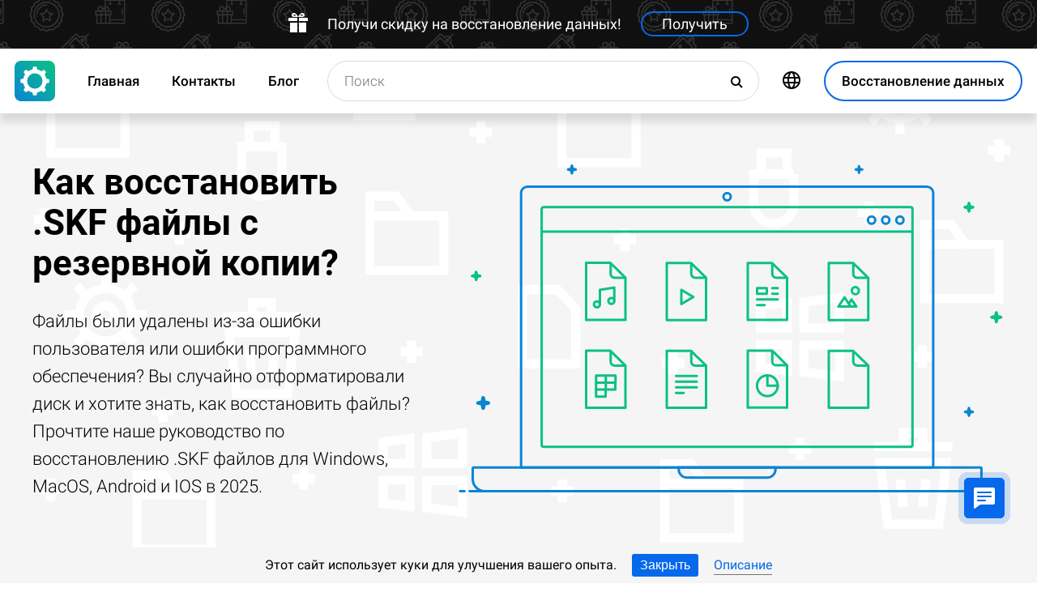

--- FILE ---
content_type: text/html; charset=UTF-8
request_url: https://datarecovery.in.ua/ru/skf-file-recovery
body_size: 19292
content:
<!DOCTYPE html>

<html lang="ru">

<head>
	<meta http-equiv="X-UA-Compatible" content="IE=edge">
	<meta charset="UTF-8" />
	<meta name="viewport" content="width=device-width, initial-scale=1">
	<title>Как восстановить .SKF (Файл модели AutoSketch) файлы с резервной копии?</title>
	<meta name="description" content="Ошибки при работе с сетью могут привести к потере .SKF (Файл модели AutoSketch) ⭐ файлов. Узнайте, как вернуть данные и предотвратить подобные ситуации."><meta name="keywords" content="Файлы, восстановление, Windows, MacOS, Android, IOS"><meta name="robots" content="max-image-preview:large"><link rel="canonical" href="https://datarecovery.in.ua/ru/skf-file-recovery"><link rel="amphtml" href="https://datarecovery.in.ua/ru/skf-file-recovery?amp"><meta property="og:locale" content="ru_RU"><meta property="og:type" content="website"><meta property="og:title" content="Как восстановить .SKF файлы с резервной копии?"><meta name="twitter:title" content="Как восстановить .SKF файлы с резервной копии?"><meta property="og:description" content="Ошибки при работе с сетью могут привести к потере .SKF (Файл модели AutoSketch) ⭐ файлов. Узнайте, как вернуть данные и предотвратить подобные ситуации."><meta name="twitter:description" content="Ошибки при работе с сетью могут привести к потере .SKF (Файл модели AutoSketch) ⭐ файлов. Узнайте, как вернуть данные и предотвратить подобные ситуации."><meta property="og:url" content="https://datarecovery.in.ua/ru/skf-file-recovery"><meta property="twitter:url" content="https://datarecovery.in.ua/ru/skf-file-recovery"><meta property="og:image" content="https://datarecovery.in.ua/wp-content/themes/builder/images/ru/page-filetype/hetman-partition-recovery.png"><meta name="twitter:image" content="https://datarecovery.in.ua/wp-content/themes/builder/images/ru/page-filetype/hetman-partition-recovery.png"><meta property="og:site_name" content="Hetman Software"><meta name="twitter:card" content="summary_large_image"><meta property="twitter:domain" content="https://datarecovery.in.ua">
		<script type="application/ld+json">
			[
		{
			"@context": "https://schema.org",
			"@type": "FAQPage",
			"mainEntity": [
		{
			"@type": "Question",
			"name": "📀 Программа восстановит данные после переустановки Windows или сброса компьютера к исходному состоянию?",
			"acceptedAnswer": {
				"@type": "Answer",
				"text": "Утилита разработана для восстановления данных с удаленных разделов и заново разбитых на разделы дисков. Выполните следующие шаги: Прервите установку Windows или операцию сброса к исходному состоянию. Подключите диск к другому компьютеру, если вы не можете загрузить операционную систему. Используйте 'Полный анализ' по всему физическому устройству, чтобы вернуть данные с ранее удаленных разделов. "
			}
		},
		{
			"@type": "Question",
			"name": "🖥️ Можно ли получить доступ к файлам на виртуальном жестком диске VMware, Hyper-V, VirtualBox?",
			"acceptedAnswer": {
				"@type": "Answer",
				"text": "Для подключения дисков *.vmdk, *.vhdx, *.vdi используйте меню Сервис - Монтировать диск. После подключения вы можете выбрать этот диск в программе для анализа и восстановления данных."
			}
		},
		{
			"@type": "Question",
			"name": "💽 В папке Мой компьютер не отображается жесткий диск или внешний USB-диск. Как скопировать файлы?",
			"acceptedAnswer": {
				"@type": "Answer",
				"text": "Программа может проанализировать сбойное устройство, которое не доступно в Проводнике Windows. Список физических устройств находится под списком логических разделов. Выберите ваш диск и дождитесь окончания анализа."
			}
		},
		{
			"@type": "Question",
			"name": "⌛ Если я заплачу за программу сейчас, сколько времени пройдет прежде чем я получу свои регистрационные данные?",
			"acceptedAnswer": {
				"@type": "Answer",
				"text": "Это зависит от способа оплаты, который вы используете. Если вы оплачиваете онлайн с помощью своей кредитной карты или PayPal, вы получите регистрационный ключ сразу после оплаты."
			}
		},
		{
			"@type": "Question",
			"name": "💯 Каковы факторы успешного восстановления данных?",
			"acceptedAnswer": {
				"@type": "Answer",
				"text": "Для успешного восстановления необходимо отказаться от использования устройства до полного возврата нужных файлов. Если это внешний диск, карта памяти или флешка, то подсоедините её к ПК и проведите анализ с помощью программы. Если данные удалены в результате форматирования системного диска, сброса системы или переустановки Windows, то прекратите дальнейшую установку системы и программ. Подключите диск к другому компьютеру и проведите восстановление. Восстановленные файлы должны быть сохранены на другой диск."
			}
		},
		{
			"@type": "Question",
			"name": "⏱️ Сколько времени займет восстановление данных?",
			"acceptedAnswer": {
				"@type": "Answer",
				"text": "Восстановление данных может занимать продолжительное время в случае работы с диском размером более 1 терабайта. Сбойные диски также могут долго сканироваться. Однако в большинстве случаев восстановление занимает менее 30 минут."
			}
		}]
		},
	{
		"@context": "https://schema.org",
		"@type": "SoftwareApplication",
		"name": "Hetman Partition Recovery™",
		"softwareVersion": "5.1",		
		"description": "Инструмент восстанавливает файлы с любых устройств, независимо от причины потери данных.",	
		"operatingSystem": "Windows 7, Windows 8, Windows 8.1, Windows 10, Windows 11, Windows Server 2008, Windows Server 2012, Windows Server 2016, Windows Server 2019",
		"applicationCategory": "UtilitiesApplication",
		"downloadUrl": "https://hetmanrecovery.com/download/hetman_partition_recovery.exe",
		"fileSize": "65 MB",
		
		"author": {
			"@type": "Organization",
			"name": "Hetman Software"
		},
		
		"aggregateRating": {
			"@type": "AggregateRating",
			"ratingValue": "5",
			"reviewCount": "1"
		},
		
		"offers": {
			"@type": "Offer",
			"priceCurrency": "USD",
			"price": "0",
			"url": "https://hetmanrecovery.com/ru/hetman_partition_recovery_key.htm?license_type=home_edition"
		}				
	},
		{
			"@context": "https://schema.org",
			"@type": "Article",
			"headline": "Как восстановить .SKF файлы с резервной копии?",
			"description": "Ошибки при работе с сетью могут привести к потере .SKF (Файл модели AutoSketch) ⭐ файлов. Узнайте, как вернуть данные и предотвратить подобные ситуации.",
			"datePublished": "2019-09-26T00:00:49+03:00",
			"dateModified": "2024-11-04T20:45:59+02:00",
			"speakable":
			  {
			  "@type": "SpeakableSpecification",
			  "cssSelector": [
				"._lead_additional"
			  ]
			},
			"mainEntityOfPage": {
				"@type": "WebPage",
				"@id": "https://datarecovery.in.ua/ru/skf-file-recovery"
			},
			
		"author": {
			"@type": "Person",
			"@id": "https://datarecovery.in.ua/ru/author/maxim-cherniga",
			"name": "Maxim Cherniga",
			"description": "С 1996 года начал интересоваться IT сферой, постепенно изучая и переводя свои интересы в профессиональное русло. В начале 2000-х был студентом компьютерной академии, где изучал администрирование, программирование и дизайн. В 2011 году получил высшее образование, защитив диплом по специальности «Художник компьютерной графики». Имею большой опыт в вопросах сборки, настройки ПК и взаимодействия с огромным количеством профессионального программного обеспечения. С 2012 года являюсь сотрудником компании «Hetman Software», где применяю свои навыки в области проектирование интерфейсов, веб-разработки и администрирования сайтов, создавая и наполняя тематическим контентом наши веб-ресурсы. В блоге вы найдете мои статьи с ответами на самые разные технические вопросы, которые могут помочь вам самостоятельно решить их не прибегая к услугам компьютерных сервисов. ", 
			"url": "https://datarecovery.in.ua/ru/author/maxim-cherniga",
			"image": {
				"@type": "ImageObject",
				"url": "https://hetmanrecovery.com/pic/blog/maxim.cherniga.png",
				"height": "376",
				"width": "376"
			}
		},
			
		"editor": {
			"@type": "Person",
			"@id": "https://datarecovery.in.ua/ru/author/michael-miroshnichenko",
			"name": "Michael Miroshnichenko",
			"description": "Мирошниченко Михаил – одни из ведущих программистов в Hetman Software. Опираясь на пятнадцатилетний опыт разработки программного обеспечения он делится своими знаниями с читателями нашего блога. По мимо программирования Михаил является экспертом в области восстановления данных, файловых систем, устройств хранения данных, RAID массивов. В 2005 Михаил получил диплом по специальности Прикладная математика в Восточноукраинском национальном университете имени Владимира Даля. Профильное IT образование позволяет ему глубоко разбираться в строении файловых и операционных систем. Продолжая изучать новые технологии, он с удовольствием делится новыми открытиями! Он начинал свою карьеру системным администратором на крупном государственном предприятии – поэтому знаком с проблемами, которые возникают у рядовых компьютерных пользователей. Далее он работал разработчиком баз данных и бухгалтерских программ. Пока в 2008 году не стал одним из основателем компании Hetman Software.", 
			"url": "https://datarecovery.in.ua/ru/author/michael-miroshnichenko",
			"image": {
				"@type": "ImageObject",
				"url": "https://hetmanrecovery.com/pic/blog/Miroshnichenko.Michael.png",
				"height": "376",
				"width": "376"
			},
			"sameAs": ["https://www.facebook.com/Miroshnychenko.Mykhailo"]
		},
		
		"publisher": {
			"@type": "Organization",
			"@id": "https://hetmanrecovery.com/ru/about.htm",
			"name": "Hetman Software",
			"logo": {
				"@type": "ImageObject",
				"url": "https://datarecovery.in.ua/pic/blog/cropped-logo-blue-white-600x600-180x180.png"
			}
		},
		"image": ["https://datarecovery.in.ua/wp-content/themes/builder/images/ru/page-filetype/hetman-partition-recovery.png"]
		},
		{
			"@context": "https://schema.org",
			"@type": "CreativeWorkSeries",
			"name": "Как восстановить .SKF файлы с резервной копии?",
			"aggregateRating": {
				"@type": "AggregateRating",
				"ratingValue": "5",
				"reviewCount": "6"
			}
		}]
		</script><link rel="preconnect" href="https://fonts.gstatic.com"><link rel="preload" href="https://fonts.gstatic.com/s/roboto/v20/KFOlCnqEu92Fr1MmSU5fCRc4AMP6lbBP.woff2" as="font" crossorigin="anonymous"><link rel="preload" href="https://fonts.gstatic.com/s/roboto/v20/KFOlCnqEu92Fr1MmSU5fABc4AMP6lbBP.woff2" as="font" crossorigin="anonymous"><link rel="preload" href="https://fonts.gstatic.com/s/roboto/v20/KFOlCnqEu92Fr1MmSU5fChc4AMP6lbBP.woff2" as="font" crossorigin="anonymous"><link rel="preload" href="https://fonts.gstatic.com/s/roboto/v20/KFOlCnqEu92Fr1MmSU5fBBc4AMP6lQ.woff2" as="font" crossorigin="anonymous"><link rel="preload" href="https://fonts.gstatic.com/s/roboto/v20/KFOmCnqEu92Fr1Mu72xKKTU1Kvnz.woff2" as="font" crossorigin="anonymous"><link rel="preload" href="https://fonts.gstatic.com/s/roboto/v20/KFOmCnqEu92Fr1Mu5mxKKTU1Kvnz.woff2" as="font" crossorigin="anonymous"><link rel="preload" href="https://fonts.gstatic.com/s/roboto/v20/KFOmCnqEu92Fr1Mu7GxKKTU1Kvnz.woff2" as="font" crossorigin="anonymous"><link rel="preload" href="https://fonts.gstatic.com/s/roboto/v20/KFOmCnqEu92Fr1Mu4mxKKTU1Kg.woff2" as="font" crossorigin="anonymous"><link rel="preload" href="https://fonts.gstatic.com/s/roboto/v20/KFOlCnqEu92Fr1MmEU9fCRc4AMP6lbBP.woff2" as="font" crossorigin="anonymous"><link rel="preload" href="https://fonts.gstatic.com/s/roboto/v20/KFOlCnqEu92Fr1MmEU9fABc4AMP6lbBP.woff2" as="font" crossorigin="anonymous"><link rel="preload" href="https://fonts.gstatic.com/s/roboto/v20/KFOlCnqEu92Fr1MmEU9fChc4AMP6lbBP.woff2" as="font" crossorigin="anonymous"><link rel="preload" href="https://fonts.gstatic.com/s/roboto/v20/KFOlCnqEu92Fr1MmEU9fBBc4AMP6lQ.woff2" as="font" crossorigin="anonymous"><link rel="preload" href="/wp-content/themes/soft/css/styles-google-fonts.css?ver=2" as="style"><link rel="stylesheet" id="styles-google-fonts"  href="/wp-content/themes/soft/css/styles-google-fonts.css?ver=2" type="text/css" media="all"><link rel="preload" href="/wp-content/themes/soft/fonts/icomoon.ttf?xnor0o" as="font" crossorigin="anonymous"><style>@font-face{font-family:"icomoon";src:url("/wp-content/themes/soft/fonts/icomoon.eot?xnor0o");src:url("/wp-content/themes/soft/fonts/icomoon.eot?xnor0o#iefix") format("embedded-opentype"),url("/wp-content/themes/soft/fonts/icomoon.ttf?xnor0o") format("truetype"),url("/wp-content/themes/soft/fonts/icomoon.woff?xnor0o") format("woff"),url("/wp-content/themes/soft/fonts/icomoon.svg?xnor0o#icomoon") format("svg");font-weight:normal;font-style:normal;font-display:block}</style><link rel="preload" href="/wp-content/themes/soft/css/styles.css?ver=119" as="style"><link rel="stylesheet" id="main-style-css"  href="/wp-content/themes/soft/css/styles.css?ver=119" type="text/css" media="all">	<link rel="shortcut icon" href="/favicon.ico" type="image/x-icon">
	<link rel="apple-touch-icon" href="/apple-touch-icon.png">
	<link rel="alternate" href="https://recoveryutility.com/skf-file-recovery-in-united-kingdom" hreflang="en"><link rel="alternate" href="https://recoveryutility.com/skf-file-recovery-in-united-kingdom" hreflang="x-default"><link rel="alternate" href="https://datenrettungtool.de/skf-datei-wiederherstellen" hreflang="de"><link rel="alternate" href="https://odysoft.com/skf-file-recovery-in-usa" hreflang="es"><link rel="alternate" href="https://filerecovery.pl/file-skf-recovery-poland" hreflang="pl"><link rel="alternate" href="https://datarecovery.in.ua/skf-file-recovery" hreflang="uk"><link rel="alternate" href="https://datarecovery.in.ua/ru/skf-file-recovery" hreflang="ru"><link rel="alternate" href="https://datarecoverytool.com.tr/skf-file-recovery-in-turkey" hreflang="tr"><link rel="alternate" href="https://datarecoverytool.it/skf-file-recovery-in-italy" hreflang="it">

	
    <!--[if IE 9]>
		<link rel='stylesheet' href='/wp-content/themes/soft/css/bootstrap-ie9.min.css?ver=1' type='text/css' media='all' />
    <![endif]-->
</head>

<body class="_datarecovery_in_ua" >
	
	<script>
				
window.addEventListener("load", function(event) {
	
				if (window.matchMedia("(max-width: 1023px)").matches) {					
				} else {
					
					var top_offset = document.getElementsByClassName('navbar')[0].offsetTop;

					
					back_to_top();	

					function back_to_top() {
						

							document.getElementsByClassName('_nav-arrow__back-to-top')[0].classList.toggle('d-none', (window.pageYOffset <= top_offset));
									
					}

					
					window.addEventListener('scroll', function() {

							back_to_top();	

					}); 
					
					
					var scrollPercentageContainer = document.getElementById('_nav-arrow__back-to-top-percent');

					
					function showPercentage(){

					var scrollPercentage = Math.trunc(document.documentElement.scrollTop / (document.body.clientHeight - window.innerHeight) * 100) + '%';

					scrollPercentageContainer.innerHTML = scrollPercentage;

					}

					
					showPercentage();

					
					document.addEventListener("scroll", showPercentage);					
				}
				

				
					
				cookie_panel_open();	

				function cookie_panel_open() {

						var panel_need = get_cookie_panel();

						document.getElementsByClassName('_cookie-bar')[0].classList.toggle('d-none', (panel_need == 1));

				}

				function set_cookie_panel(value) {

						var date = new Date();

						date.setTime(date.getTime() + (1000*24*60*60*1000));

						var expires = "; expires=" + date.toUTCString();

						document.cookie = "cookie_panel=" + value + expires + "; path=/";
				}

				function get_cookie_panel() {
						var nameEQ = "cookie_panel=";

						var ca = document.cookie.split(';');

						for(var i=0;i < ca.length;i++) {

										var c = ca[i];
										while (c.charAt(0)==' ') c = c.substring(1,c.length);
										if (c.indexOf(nameEQ) == 0) return c.substring(nameEQ.length,c.length);

						}

						return null;
				}

				document.getElementsByClassName('_close_button_cookie_panel')[0].addEventListener('click', cookie_panel_close);

				function cookie_panel_close() {

						set_cookie_panel(1);

						document.getElementsByClassName('_cookie-bar')[0].classList.toggle('d-none', true);

				}				
				
				
				var mobile_menu = document.getElementsByClassName('_navbar__menu-toggle')[0];
				var mobile_search = document.getElementsByClassName('_navbar__search-toggle')[0];

				function show_mobile_menu() {

						
						mobile_menu.classList.toggle( "_navbar__menu-toggle-active" );  

						
						mobile_search.classList.remove( "_navbar__search-toggle-active" ); 

						
						document.body.classList.toggle("no-scroll-y-mobile");

						
						document.getElementsByClassName('_navbar__extra-navigation')[0].classList.toggle("_navbar__mobile-navigation");

						
						document.getElementsByClassName('_navbar__search-bar')[0].classList.add("_navbar__search-bar-mobile-hidden");

						
						document.getElementsByClassName('_navbar__primary-menu')[0].classList.remove("_navbar__primary-menu-mobile-hidden");

						
						document.getElementsByClassName('_navbar__secondary-menu')[0].classList.remove("_navbar__secondary-menu-mobile-hidden");

						
						document.getElementsByClassName('_navbar__extra-navigation')[0].classList.remove("_navbar__mobile-search");		

						
						
				}

				mobile_menu.addEventListener('click', show_mobile_menu);

				function show_mobile_search() {

						
						mobile_search.classList.toggle( "_navbar__search-toggle-active" );  

						
						mobile_menu.classList.remove( "_navbar__menu-toggle-active" ); 

						
						document.body.classList.remove("no-scroll-y-mobile");

						
						document.getElementsByClassName('_navbar__extra-navigation')[0].classList.remove("_navbar__mobile-navigation");

						
						document.getElementsByClassName('_navbar__search-bar')[0].classList.remove("_navbar__search-bar-mobile-hidden");

						
						document.getElementsByClassName('_navbar__primary-menu')[0].classList.add("_navbar__primary-menu-mobile-hidden");

						
						document.getElementsByClassName('_navbar__secondary-menu')[0].classList.add("_navbar__secondary-menu-mobile-hidden");

						
						document.getElementsByClassName('_navbar__extra-navigation')[0].classList.toggle("_navbar__mobile-search");	

						
						
				}	

				mobile_search.addEventListener('click', show_mobile_search);
				
					
				var categories_main_menu = document.getElementsByClassName('_navbar__menu-item-mobile-arrow');

				for (let i = 0; i < categories_main_menu.length; i++) {

						categories_main_menu[i].addEventListener('click', function() {

										categories_main_menu[i].closest('._navbar__dropdown-show').getElementsByClassName('_navbar__dropdown')[0].classList.toggle("d-none");

						}); 

				}	
				
					
				function update_search_with(){

						if (window.matchMedia("(max-width: 1023px)").matches){

										document.getElementsByClassName('_navbar__search-bar')[0].style.cssText = 'width:100%';

						} else {

										var primary_secondary_menu_width = document.getElementsByClassName('_navbar__primary-menu')[0].offsetWidth + document.getElementsByClassName('_navbar__secondary-menu')[0].offsetWidth;

										document.getElementsByClassName('_navbar__search-bar')[0].style.cssText = 'width: calc(100% - ' + ( primary_secondary_menu_width + 35 ) + 'px)';

						}

				};

				update_search_with();
				
				
				
				var addEvent = function(object, type, callback) {

						if (object == null || typeof(object) == 'undefined') return;

						if (object.addEventListener) {

										object.addEventListener(type, callback, false);

						} else if (object.attachEvent) {

										object.attachEvent('on' + type, callback);

						} else {

										object['on'+type] = callback;

						}
				};	

				
				addEvent(window, 'resize', update_search_with);	
				
				
				function video_lazy_loading () {

					function create_video_iframe(video_src, parent_element) {

						var video_frame = document.createElement("iframe");
						video_frame.src = video_src; 
						video_frame.className = '_video-responsive-item';
						video_frame.setAttribute('frameborder', '0');
						video_frame.setAttribute('allowfullscreen', '');
						video_frame.setAttribute('allow', 'autoplay; clipboard-write; encrypted-media; picture-in-picture; web-share');
						video_frame.setAttribute('referrerpolicy', 'strict-origin-when-cross-origin');

						parent_element.innerHTML = video_frame.outerHTML;				  

					}

					var video_list = document.getElementsByClassName('_video_lazy_load');

					[].forEach.call(video_list, function(video) {

						var video_link = '//www.youtube.com/embed/' + video.dataset.video + '?feature=oembed&autoplay=1';

						if (video.dataset.picture == 0) {

							if (video.dataset.rutube == 1) {

							video_link = '//rutube.ru/play/embed/' + video.dataset.video;

							}

							if (video.dataset.dailymotion == 1) {

							video_link = '//www.dailymotion.com/embed/video/' + video.dataset.video;

							}

							create_video_iframe(video_link, video);

							} else {

								video.addEventListener('click', function() {

								create_video_iframe(video_link, video);			

							}); 				  

						}

					});


				}

				video_lazy_loading ();
				
				
				
				
				async function copyTextToClipboard(code) {

				try {

				await navigator.clipboard.writeText(code);

				console.log('Success copy to clipboard');

				} catch (err) {

				console.error('Copy to clipboard failed: ', err);

				};

				};

				
				String.prototype.allReplace = function(obj) {

				var retStr = this;

				for (var x in obj) {
				retStr = retStr.replace(new RegExp(x, 'g'), obj[x]);
				}

				return retStr;

				};

				var copy_code_buttons = document.querySelectorAll("._code-area button");

				[].forEach.call(copy_code_buttons, function(copy_code_button) {

				copy_code_button.addEventListener('click', function(event) {

				var formatted_code = copy_code_button.previousElementSibling.innerHTML.allReplace({ '&#91;':'[' , '&#93;':']' , '&lt;':'<' , '&gt;':'>' , '&nbsp;':'' , '<br>':'' , '&quot;':'"' , '<b>':'' , '</b>':'' , '&amp;':'&' , '&#x60;':'`' })

				copyTextToClipboard(formatted_code);

				var span = document.createElement("span");  

				span.textContent = copy_code_button.dataset.confirmation;

				copy_code_button.setAttribute("disabled", "disabled");

				copy_code_button.parentNode.appendChild(span);  

				setTimeout(function() {

				copy_code_button.parentNode.lastElementChild.remove();
				copy_code_button.removeAttribute("disabled", "disabled");

				}, 600);

				});	

				});
				



function open_chat_window(url, data) {
    
    let form = document.createElement('form');
    form.method = 'POST';
    form.action = url;
    form.target = '_blank'; 

    
    for (let key in data) {
        if (data.hasOwnProperty(key)) {
            let input = document.createElement('input');
            input.type = 'hidden';
            input.name = key;
            input.value = data[key];
            form.appendChild(input);
        }
    }

    
    document.body.appendChild(form);
    form.submit();
    document.body.removeChild(form);
}		

  const el = document.querySelector('.my-live-chat');
  if (el) {
    el.addEventListener('click', function () {
      open_chat_window('https://datarecovery.in.ua/chat.htm', {lang: el.dataset.lang, id: el.dataset.id});
    });
  }
		
}, false);

</script>	

	<nav class="nav-wrapper nav-wrapper-active">

		<div class="navbar navbar_sticky">

		<div id="HOLIDAY_BANNER_ID" data-language="4" data-discounts-gifts="Получи скидку на восстановление данных!" data-holiday-class="_header-banner_black-friday" data-url="/ru/skf-file-recovery" class="_header-banner" onclick="window.open('/hetman_redirect/hetman_data_recovery_pack_key.htm', '_blank')" rel="nofollow">
	<div class="_header-banner__wrapper _header-banner_black-friday">
		  <div class="_header-banner__container">
            <span class="_header-banner__icon">
                <svg width="24" height="24" viewBox="0 0 24 24">
                    <path d="M11 24h-9v-12h9v12zm0-18h-11v4h11v-4zm2 18h9v-12h-9v12zm0-18v4h11v-4h-11zm4.369-6c-2.947 0-4.671 3.477-5.369 5h5.345c3.493 0 3.53-5 .024-5zm-.796 3.621h-2.043c.739-1.121 1.439-1.966 2.342-1.966 1.172 0 1.228 1.966-.299 1.966zm-9.918 1.379h5.345c-.698-1.523-2.422-5-5.369-5-3.506 0-3.469 5 .024 5zm.473-3.345c.903 0 1.603.845 2.342 1.966h-2.043c-1.527 0-1.471-1.966-.299-1.966z"/>
                </svg>
            </span>   
			<span class="_header-banner__holiday">Получи скидку на восстановление данных!</span>
            <span class="_header-banner__button">Получить</span>
		</div>         
	</div>
</div>
			<div class="_navbar__wrapper clearfix">
				<div class="_navbar__base-navigation clearfix">

					<div class="_navbar__logo">
						<a href="https://datarecovery.in.ua/" title="Главная"></a>
					</div>

					<div class="_navbar__triggers">
						<ul>
							<li class="_navbar__search-toggle">
								<a class="_navbar__search-link" href="javascript:void(0)" title="Поиск">
									<span class="_navbar__icon-search icon-search"></span>
								</a>
							</li>
							<li class="_navbar__download-base-url">
								<div class="_navbar__download-base-link" onclick="window.open('/hetman_redirect/ru/', '_blank')">
									<span class="_navbar__icon-download-base icon-download"></span>
								</div>
							</li>
							<li class="_navbar__menu-toggle">
								<a class="_navbar__menu-link" href="javascript:void(0)" title="Быстрый старт">
									<span class="_navbar__icon-menu icon-menu"></span>
								</a>
							</li>
						</ul>
					</div>

				</div>

				<div class="_navbar__extra-navigation clearfix">

				<div class="_navbar__primary-menu"><ul id="menu-ru_main" class="menu"><li id="menu-item-33604" class="menu-item menu-item-type-post_type menu-item-object-page current-page-ancestor menu-item-33604 _navbar__menu-item"><a href="https://datarecovery.in.ua/ru/" class="_navbar__menu-item-link">Главная</a></li>
<li id="menu-item-33606" class="menu-item menu-item-type-post_type menu-item-object-page menu-item-33606 _navbar__menu-item"><a href="https://datarecovery.in.ua/ru/contact.htm" class="_navbar__menu-item-link">Контакты</a></li>
<li id="menu-item-33608" class="menu-item menu-item-type-taxonomy menu-item-object-category menu-item-33608 _navbar__menu-item"><a href="https://datarecovery.in.ua/ru/recovery_news/" class="_navbar__menu-item-link">Блог</a></li>
</ul></div>
        <div class="_navbar__secondary-menu">
            <ul class="menu">

                
        <li class="_navbar__languages-button _navbar__dropdown-show">
            <a class="_navbar__languages-link _navbar__languages-toggle">
                <span class="_navbar__icon-language icon-language"></span>
                <span class="_navbar__text-language">Языки</span>
            </a>
            <a class="_navbar__menu-item-mobile-arrow" href="javascript:void(0)"></a>
            <div class="_navbar__dropdown _navbar__languages d-none d-lg-block">
                <ul>
                    
        <li class="_navbar__dropdown-item">
            <a href="https://recoveryutility.com/skf-file-recovery-in-united-kingdom" class="_navbar__dropdown-item-link">Английский</a>
        </li>
    
        <li class="_navbar__dropdown-item">
            <a href="https://datenrettungtool.de/skf-datei-wiederherstellen" class="_navbar__dropdown-item-link">Немецкий</a>
        </li>
    
        <li class="_navbar__dropdown-item">
            <a href="https://odysoft.com/skf-file-recovery-in-usa" class="_navbar__dropdown-item-link">Испанский</a>
        </li>
    
        <li class="_navbar__dropdown-item">
            <a href="https://filerecovery.pl/file-skf-recovery-poland" class="_navbar__dropdown-item-link">Польский</a>
        </li>
    
        <li class="_navbar__dropdown-item">
            <a href="https://datarecovery.in.ua/skf-file-recovery" class="_navbar__dropdown-item-link">Украинский</a>
        </li>
    
        <li class="_navbar__dropdown-item">
            <a href="https://datarecoverytool.com.tr/skf-file-recovery-in-turkey" class="_navbar__dropdown-item-link">Турецкий</a>
        </li>
    
        <li class="_navbar__dropdown-item">
            <a href="https://datarecoverytool.it/skf-file-recovery-in-italy" class="_navbar__dropdown-item-link">Итальянский</a>
        </li>
    
                </ul>
            </div>
        </li>
    

                <li class="_navbar__download-button">
                    <div onclick="window.open('/hetman_redirect/ru/', '_blank')" class="_navbar__download-link">
                        <span class="_navbar__icon-download icon-download"></span>
                        <span class="_navbar__text-download">Восстановление данных</span>
                    </div>
                </li>

            </ul>
        </div>
    
				<div class="_navbar__search-bar">
					<div class="_navbar__search-form">
						<form action="https://datarecovery.in.ua/">
	<input class="_navbar__search-input" type="search" placeholder="Поиск" value="" name="s" id="s">
	<input type="hidden" name="post_type" value="post">
	<input type="hidden" name="cat" value="8">	
	<button class="_navbar__search-button" name="search" aria-label="Поиск">
		<span class="_navbar__icon-search icon-search"></span>
	</button>
</form>					</div>
				</div>

				</div>
			</div>

		</div>
	</nav>
<article>

        <div class="_fluid-wrapper _fluid-wrapper_gray-devices pt-8 pt-lg-6 pb-8 pb-lg-6">
            <div class="container-fluid _wrapper"> 
                <div class="row clearfix align-items-center">
                    <div class="col-lg-5">
                        <div class="mb-3">
                            <h1 class="_title_3xl">Как восстановить .SKF файлы с резервной копии?</h1>
                        </div>
                        <div class="mb-6 mb-lg-0">
                            <p class="_lead_additional">Файлы были удалены из-за ошибки пользователя или ошибки программного обеспечения? Вы случайно отформатировали диск и хотите знать, как восстановить файлы? Прочтите наше руководство по восстановлению .SKF файлов для Windows, MacOS, Android и IOS в 2025.</p>
                        </div>
                    </div>
                    <div class="col-lg-7">
                    <!-- Основной контент -->
                    
    
        <div class="mb-0 position-relative">
            <img src="/wp-content/themes/soft/img/mirrors/files.svg" width="251" height="150" alt="Как восстановить .SKF файлы с резервной копии?">
        </div>

    
                    </div>
                </div>
                <!-- Дополнительная информация -->
                   
            </div>
        </div>
        <!-- Призыв скачать -->
        

        <div class="_fluid-wrapper _fluid-wrapper_gradient pt-8 pt-lg-10 pb-8 pb-lg-10">
            <div class="container-fluid _wrapper"> 
                <div class="row clearfix">
                    <div class="col-12">
                        <div class="text-center">
                            <span class="d-block d-md-inline">
                                <a class="_button _button_big-hollow-white-bubble" href="/hetman_redirect/ru/download.htm" rel="noindex,nofollow">
                                    <span class="_button__icon icon-download"></span>
                                    <span class="_button__text">Восстановление данных</span>
                                </a>
                            </span>
                        </div>
                    </div>
                </div>
            </div>
        </div>

    
        <!-- План -->
        

    

        <div class="_fluid-wrapper _fluid-wrapper_b-border pt-8 pt-lg-10 pb-8 pb-lg-10">
            <div class="container-fluid _wrapper"> 
                <div class="row clearfix">
                    <div class="col-12">
                        <div class="mb-3">
                            <h2 class="_title_2xl">Что такое файл с расширением .SKF?</h2>
                        </div>
                        <div class="mb-8">
                            <p class="_lead_additional">Файл SKF представляет собой чертеж САПР, созданный программой AutoSketch, программой САПР, используемой для создания 2D концептуальных эскизов и других технических чертежей. Файлы SKF могут быть созданы и открыты AutoSketch, но могут быть преобразованы в формат %li_nk%  в программном обеспечении.</p>
                        </div>
                    </div>
                </div>
                <!-- Основной контент -->
                
    
        <div class="row clearfix">
            <div class="col-lg-9">
                <article class="_post-content _post-builder-content" id="post-content">
                    
                    <p class="_list-control"><label class="_list-control__title" for="_list-control__toggle"><b>Содержание</b></label></p>
                    <input class="_list-control__check" type="checkbox" id="_list-control__toggle">
                    <ul>
				<li><a href="#plan_6"><b>Какие распространенные причины утери или сбоя файлов .SKF?</b></a></li>
    <li><a href="#plan_1"><b>Как восстановить утерянные .SKF файлы?</b></a></li>
    <li><a href="#plan_2"><b>Программы для восстановления .SKF файлов</b></a></li>
    <li>
        <a href="#plan_3"><b>Чем открыть файл с расширением .SKF?</b></a>
        <ul>
            <li><a href="#plan_4"><b>Программы, которые открывают файлы .SKF</b></a></li>
            <li><a href="#plan_5"><b>Дополнительная информация</b></a></li>
        </ul>
    </li>
</ul>

<p>Файл SKF представляет собой чертеж САПР, созданный программой AutoSketch, программой САПР, используемой для создания 2D концептуальных эскизов и других технических чертежей. Файлы SKF могут быть созданы и открыты AutoSketch, но могут быть преобразованы в формат %li_nk%  в программном обеспечении.</p>

<h3 id="plan_6">Какие распространенные причины утери или сбоя файлов <b>.SKF</b>?<a href="#plan_6" class="_inner-ico" title="Какие распространенные причины утери или сбоя файлов .SKF?"></a></h3><p>Существует несколько распространенных причин утери или сбоя файлов <b>.SKF</b>:</p><ol><li>Неправильное закрытие программы, которая использует файл <b>.SKF</b>, может привести к его повреждению или потере.</li><li>Вирусы или вредоносное ПО могут повредить файл <b>.SKF</b> и привести к его неработоспособности.</li><li>Проблемы с жестким диском или другими устройствами хранения данных могут вызвать потерю файла <b>.SKF</b>.</li><li>Неправильное открытие или редактирование файла <b>.SKF</b> с использованием неподходящего программного обеспечения может привести к его повреждению.</li><li>Ошибка при загрузке или скачивании файла <b>.SKF</b> из интернета также может привести к его повреждению или потере.</li></ol>

<h3 id="plan_1">Как восстановить утерянные .SKF файлы?<a href="#plan_1" class="_inner-ico" title="Как восстановить утерянные .SKF файлы?"></a></h3>

<p>Во время работы компьютера, ноутбука или других стационарных и мобильных устройств, даже несмотря на регулярное обновление и очистку, возникают баги, зависания, аппаратные или системные сбои. В результате, важный <b>.SKF</b> файл может быть удалён.</p>

<div class="_video-responsive-16by9 _video_lazy_load" data-video="pRE1aypKmdc" data-title="Как восстановить файлы и папки после удаления в «Корзину» Windows 11 и ее очистки?" data-rutube="0" data-dailymotion="0" data-picture="1">
				<div class="_video-responsive-item">
					<div class="_video-responsive-preview">
						<div class="_video-responsive__text-label">
							<span class="_video-responsive__text-label-ico icon-video"></span>
							<span>Перейти к просмотру</span>
						</div>
						<picture>
							<source media="(min-width: 768px)" srcset="/pic/youtube/youtube-1280.webp" type="image/webp">
							<source media="(min-width: 0)" srcset="/pic/youtube/youtube-640.webp" type="image/webp">
							<img src="/pic/youtube/youtube-1280.jpg" alt="Как восстановить файлы и папки после удаления в «Корзину» Windows 11 и ее очистки?" loading="lazy" width="1280" height="720" class="lg-img">
						</picture>
					</div>
				</div>
			</div>
			<p class="_video-caption">
				<span class="_video-caption-ico icon-video"></span>
				<span><a href="https://www.youtube.com/watch?v=pRE1aypKmdc" target="_blank" rel="nofollow noopener" class="_external-ico">Как восстановить файлы и папки после удаления в «Корзину» Windows 11 и ее очистки?</a></span>
			</p>

<p>Далеко не во всех случаях единственным способом восстановления <b>.SKF</b> файла, будет его повторное создание.</p>

<p>Используйте <span onclick="window.open('/hetman_redirect/ru/', '_blank')" class="_external-ico ahref">программы для восстановления <b>.SKF</b> файлов</span> после намеренного или случайного удаления, форматирования памяти устройства или карты памяти, заражения вирусом, сбоя или очистки памяти.</p>

<h3 id="plan_2">Программы для восстановления .SKF файлов<a href="#plan_2" class="_inner-ico" title="Программы для восстановления .SKF файлов"></a></h3>
<p>Ищете как восстановить файлы?</p>
<p>В случаях, когда файлы удалены и стандартными средствами системы их <b>восстановить уже не предоставляется возможным</b>, используйте <span onclick="window.open('/hetman_redirect/ru/hard-drive-data-recovery-software', '_blank')" class="_external-ico ahref">Hetman Partition Recovery</span>.</p>
<div id="post-download">
	
			<div class="_product-insert _product_partition-recovery">
				<div class="_product-insert__box">
					<div class="_product-insert__img"></div>
				</div>
				<div class="_product-insert__txt">
					<div class="_product-insert__title"><span class="_product-insert__title-href" onclick="window.open('/hetman_redirect/ru/hard-drive-data-recovery-software', '_blank')" >Partition Recovery™ 5.1</span></div>
					<div class="_product-insert__info">Инструмент восстанавливает файлы с любых устройств, независимо от причины потери данных.</div>
				</div>
				<div class="_product-insert__btn">
					<div class="_product-insert__btn-href" onclick="window.open('/hetman_redirect/ru/hetman_partition_recovery_download.htm', '_blank')" >Скачать</div>
				</div>
			</div>
</div>
<p><b>Для этого:</b></p>
<ol>
    <li>
        <p><span onclick="window.open('/hetman_redirect/download/hetman_partition_recovery.exe', '_blank')" class="_external-ico ahref">Загрузите</span>, установите и запустите программу.</p>
    </li>	
    <li>
        <p>Программа <b>автоматически просканирует</b> компьютер и отобразит все подключенные к нему жесткие диски и съёмные носители информации, физические и локальные диски.</p>
        <div itemscope itemtype="https://schema.org/ImageObject"><picture><source srcset="/wp-content/themes/builder/images/ru/page-filetype/hetman-partition-recovery.webp" type="image/webp"><img src="/wp-content/themes/builder/images/ru/page-filetype/hetman-partition-recovery.jpg" alt="Программа для восстановления файлов" title="Программа для восстановления файлов" loading="lazy"  class="lg-img" width="957" height="593" itemprop="contentUrl"></picture><meta itemprop="name" content="Программа для восстановления файлов"></div>
    </li>
    <li>
        <p>Дважды кликните на диске, файлы из которого необходимо восстановить, и выберите <b>тип анализа</b>.</p>
        <div itemscope itemtype="https://schema.org/ImageObject"><picture><source srcset="/wp-content/themes/builder/images/ru/page-filetype/analysis-type.webp" type="image/webp"><img src="/wp-content/themes/builder/images/ru/page-filetype/analysis-type.jpg" alt="Hetman Partition Recovery - тип анализа" title="Hetman Partition Recovery - тип анализа" loading="lazy"  class="lg-img" width="778" height="584" itemprop="contentUrl"></picture><meta itemprop="name" content="Hetman Partition Recovery - тип анализа"></div>
    </li>				
    <li>
        <p>После окончания процесса сканирования вам будут предоставлены <b>файлы для восстановления</b>.</p>
        <div itemscope itemtype="https://schema.org/ImageObject"><picture><source srcset="/wp-content/themes/builder/images/ru/page-filetype/files-that-can-be-restored.webp" type="image/webp"><img src="/wp-content/themes/builder/images/ru/page-filetype/files-that-can-be-restored.jpg" alt="Hetman Partition Recovery - файлы, которые возможно восстановить" title="Hetman Partition Recovery - файлы, которые возможно восстановить" loading="lazy"  class="lg-img" width="816" height="584" itemprop="contentUrl"></picture><meta itemprop="name" content="Hetman Partition Recovery - файлы, которые возможно восстановить"></div>
    </li>				
    <li>
        <p>Чтобы найти нужный файл, перейдите в интерфейсе программы в папку из которой он был удалён. Или перейдите в папку <b>«Глубокий анализ»</b> и выберите искомый тип файла.</p>
        <div itemscope itemtype="https://schema.org/ImageObject"><picture><source srcset="/wp-content/themes/builder/images/ru/page-filetype/deep-scan.webp" type="image/webp"><img src="/wp-content/themes/builder/images/ru/page-filetype/deep-scan.jpg" alt="Hetman Partition Recovery - Глубокий анализ" title="Hetman Partition Recovery - Глубокий анализ" loading="lazy"  class="lg-img" width="816" height="584" itemprop="contentUrl"></picture><meta itemprop="name" content="Hetman Partition Recovery - Глубокий анализ"></div>
    </li>			
    <li>
        <p>Выделите нужные <b>.SKF</b> файлы и нажмите кнопку <b>«Восстановить»</b>.</p>
        <div itemscope itemtype="https://schema.org/ImageObject"><picture><source srcset="/wp-content/themes/builder/images/ru/page-filetype/files-List-for-recovery.webp" type="image/webp"><img src="/wp-content/themes/builder/images/ru/page-filetype/files-List-for-recovery.jpg" alt="Программа для восстановления данных - список восстановления" title="Программа для восстановления данных - список восстановления" loading="lazy"  class="xs-img" width="475" height="320" itemprop="contentUrl"></picture><meta itemprop="name" content="Программа для восстановления данных - список восстановления"></div>
    </li>	
    <li>
        <p>Выберите один из предложенных <b>способов сохранения файлов</b> и восстановите их.</p>
        <div itemscope itemtype="https://schema.org/ImageObject"><picture><source srcset="/wp-content/themes/builder/images/ru/page-filetype/saving-recovered-files.webp" type="image/webp"><img src="/wp-content/themes/builder/images/ru/page-filetype/saving-recovered-files.jpg" alt="Сохранение восстановленных файлов в Hetman Partition Recovery" title="Сохранение восстановленных файлов в Hetman Partition Recovery" loading="lazy"  class="xs-img" width="596" height="449" itemprop="contentUrl"></picture><meta itemprop="name" content="Сохранение восстановленных файлов в Hetman Partition Recovery"></div>
    </li>				
</ol>			

<h3 id="plan_3">Чем открыть файл с расширением .SKF?<a href="#plan_3" class="_inner-ico" title="Чем открыть файл с расширением .SKF?"></a></h3>
<p>Ищете как открыть Файл модели AutoSketch?</p>			

<h4 id="plan_4">Программы, которые открывают файлы .SKF<a href="#plan_4" class="_inner-ico" title="Программы, которые открывают файлы .SKF"></a></h4>


        <table class="files-table">
            
            <tr>
                <th><b>Windows</b></th>
            </tr>
            <tr>
                <td>
                    <img class="files-table__ico" width="32" height="32" src="/wp-content/themes/builder/images/app-icons/default.png" alt="HEX Editor">
                    <span>HEX Editor</span>
                </td>
            </tr>
        
            
            
            	
            
            
        </table>

     


<h4 id="plan_5">Дополнительная информация<a href="#plan_5" class="_inner-ico" title="Дополнительная информация"></a></h4>
<ul>

        <li>
            <p><b>Тип файла:</b> Файл модели AutoSketch</p>
        </li>

    

        <li>
            <p><b>Расширение файла: </b> .SKF</p>
        </li>

    

        <li>
            <p><b>Разработчик:</b> Autodesk</p>
        </li>

    

        <li>
            <p><b>Категория:</b> CAD-файлы</p>
        </li>

    

        <li>
            <p><b>Формат:</b> Неизвестно</p>
        </li>

    </ul>
                </article>
            </div>

            <div class="d-none d-lg-flex col-lg-3">
                <aside class="_aside-bar">
                    <div class="_aside-bar__section _aside-bar__sticky">
                        <div class="_aside-bar__header">
                            <span class="_title_md">Содержание</span>
                        </div>
                        <div class="_aside-bar__content">
                            <div class="mb-2">
                                <a class="_button _button_normal-link" href="#post-content">
                                    <span class="_button__icon icon-document-2"></span>
                                    <span class="_button__text"> Навигация</span>
                                </a>
                            </div>
                            <div class="mb-2">
                                <a class="_button _button_normal-link" href="#post-download">
                                    <span class="_button__icon icon-download"></span>
                                    <span class="_button__text">Скачать бесплатно</span>
                                </a>
                            </div>
                            <div class="mb-0">
                                <a class="_button _button_normal-link" href="#comments">
                                    <span class="_button__icon icon-message"></span>
                                    <span class="_button__text">Обратная связь</span>
                                </a>
                            </div>
                        </div>
                    </div>
                </aside>
            </div>
        </div>

    
    
                <!-- Дополнительная информация -->
                            
            </div>
        </div>
        <!-- Призыв скачать -->
        

    

        <div class="_fluid-wrapper _fluid-wrapper_chat pt-8 pt-lg-10 pb-8 pb-lg-10">
            <div class="container-fluid _wrapper"> 
                <div class="row clearfix">
                    <div class="col-12">
                        <div class="mb-3">
                            <h2 class="_title_2xl">Обратная связь</h2>
                        </div>
                        <div class="mb-8">
                            <p class="_lead_additional">Мы будем рады ответить на Ваши вопросы!</p>
                        </div>
                    </div>
                </div>
                <!-- Основной контент -->
                
		<div class="row clearfix">
			<div class="col-12">
			 
		<div class="mb-5">
			<h2 class="_title_lg" id="comments">Комментарии (1)<a href="#comments" class="_inner-ico" title="Комментарии"></a></h2>
		</div>
		<div class="mb-6">
			<div class="_comment">
				<ul class="_comment__root">	
							<li class="comment even thread-even depth-1 _comment__section" id="comment-4942">
				<div id="div-comment-4942" class="comment-body _comment__item">
				<div class="comment-author vcard _comment__avatar">
			<img alt='Hetman Software: Data Recovery' src='https://secure.gravatar.com/avatar/b9325013127794181ed6421de2973cb045d07ba4e07546161823d493431fc25a?s=56&#038;d=mm&#038;r=g' srcset='https://secure.gravatar.com/avatar/b9325013127794181ed6421de2973cb045d07ba4e07546161823d493431fc25a?s=112&#038;d=mm&#038;r=g 2x' class='avatar avatar-56 photo _comment__photo' height='56' width='56' decoding='async'/>		</div>
		
		<div class="_comment__block">
			<div class="_comment__header">
				<span class="_comment__author">Hetman Software: Data Recovery</span>
				<span class="_comment__date">19.12.2019 17:32 <a href="#comment-4942">#</a> </span>
			</div>
			<div class="_comment__content">
				Если у вас возникли вопросы по восстановленю файлов формата .SKF, задавайте их в комментариях.			</div>
			<div class="_comment__footer"><a rel="nofollow" class="comment-reply-link" href="https://datarecovery.in.ua/ru/skf-file-recovery?replytocom=4942#comment-4942" data-commentid="4942" data-postid="20658" data-belowelement="div-comment-4942" data-respondelement="comment-4942" data-replyto="Reply to Hetman Software: Data Recovery" aria-label="Reply to Hetman Software: Data Recovery"><span class="_comment__link _show_comment__reply">Ответить</span></a></div>		</div>		
		
		
				</div>
				</li><!-- #comment-## -->
				</ul>
				<div class="navigation">
								</div>	
			</div>
		</div>

		
	<div class="mb-6">
		
		
		<a class="_comment__button _show_comment__button " id="comment__button" >Оставьте комментарий</a>
		<div class="_comment _show_comment__form d-none">	
			<div class="_comment__add">
				<div class="_comment__avatar">
					<img class="_comment__photo" src="https://hetmanrecovery.com/wp-content/themes/soft/img/user.png" alt="User" loading="lazy" width="56" height="56">
				</div>
				<div class="_comment__block">
						<div id="respond" class="comment-respond">
		<div class="_comment__form-info"><span class="_comment__form-text">Оставьте ответ</span></div><form action="https://datarecovery.in.ua/wp-comments-post.php" method="post" id="commentform" class="comment-form _comment__form"><textarea class="_comment__textarea" id="comment" name="comment" placeholder="Присоединяйтесь к обсуждению ..."></textarea><div class="_comment__submit-info">Ваш электронный адрес не будет опубликован. Необходимые поля отмечены *</div><input class="_comment__input-name" id="author" name="author" type="text" placeholder="Имя *" value="" required="required"><input class="_comment__input-email" id="email" name="email" type="email" placeholder="Email *" value="" required="required">


<div class="_comment__submit-info"><p class="comment-form-cookies-consent"><input id="wp-comment-cookies-consent" name="wp-comment-cookies-consent" type="checkbox" value="yes"> <label for="wp-comment-cookies-consent">Сохраните мое имя и email в этом браузере для следующего комментария.</label></p></div>
<div class="g-recaptcha _comment__recaptcha" data-sitekey="6Lcu6cAUAAAAAJ-LbRfr74nTMsnn2heko0-UyF0X"></div><p class="form-submit"><input name="submit" type="submit" id="submit" class="submit _comment__button" value="Оставьте комментарий" /> <input type='hidden' name='comment_post_ID' value='20658' id='comment_post_ID' />
<input type='hidden' name='comment_parent' id='comment_parent' value='0' />
</p></form>	</div><!-- #respond -->
					
				</div>		
			</div>	
		</div>
	</div>		

			</div>
		</div>
		<div class="row clearfix">
			<div class="col-12">
				<div class="mb-5">
					<div class="_post-footer__info">
						<ul class="_post-footer__info-items">
							<li class="_post-footer__info-item">
								<span class="_post-footer__info-text"><b>Обновлено:</b></span>
							</li>
							<li class="_post-footer__info-item">
								<span class="_post-footer__info-text"><time datetime="2024-11-04">4.11.2024 20:45</time></span>
							</li>							
							<!--<li class="_post-footer__info-item">
								<span class="_post-footer__info-text"><b>Опубликовано:</b></span>
							</li>
							<li class="_post-footer__info-item">
								<span class="_post-footer__info-text">26.09.2019 0:00</span>
							</li>-->
						</ul>
					</div>
					

		<div class="_post-footer__rating">
			<ul class="_post-footer__rating-items">
				<li class="_post-footer__rating-item">
					<span class="_post-footer__info-text"><b>Оценок:</b></span>
				</li>
				<li class="_post-footer__rating-item">
					<span class="_post-footer__info-text">6</span>
				</li>
				<li class="_post-footer__rating-item _post-footer__rating-separator">
					<span class="_post-footer__info-text">/</span>
				</li>
				<li class="_post-footer__rating-item">
					<span class="_post-footer__info-text"><b><label for="rating_value">Рейтинг</label>:</b></span>
				</li>
				<li class="_post-footer__rating-item">
					<ul class="_testimonial__stars">
						<li class="_testimonial__star _testimonial_star-checked">
						<span class="icon-star-solid"></span>
						</li>
						<li class="_testimonial__star _testimonial_star-checked">
						<span class="icon-star-solid"></span>
						</li>
						<li class="_testimonial__star _testimonial_star-checked">
						<span class="icon-star-solid"></span>
						</li>
						<li class="_testimonial__star _testimonial_star-checked">
						<span class="icon-star-solid"></span>
						</li>
						<li class="_testimonial__star _testimonial_star-checked">
						<span class="icon-star-solid"></span>
						</li>
					</ul>
				</li>
				<li class="_post-footer__rating-item">
					<form class="_post-footer__rating-form" method="post" action="https://datarecovery.in.ua/wp-admin/admin-post.php" id="rating_form">
						<input name="action" type="hidden" id="action" value="rating_form">
						<input name="rating" type="hidden" id="rating" value="5">
						<input name="rating_count" type="hidden" id="rating_count" value="6">
						<input name="post_id" type="hidden" id="post_id" value="20658">
						<input type="hidden" name="_wp_http_referer" value="/ru/skf-file-recovery" />
						<div class="_post-footer__rating-form-item">
							<select class="_default-select" name="rating_value" id="rating_value">
								<option value="5">5</option>
								<option value="4">4</option>
								<option value="3">3</option>
								<option value="2">2</option>
								<option value="1">1</option>
							</select>
						</div>
						<div class="_post-footer__rating-form-item">
							<input type="submit" class="_post-footer__rating-button" value="Оценить">
						</div>
					</form>	
				</li>
			</ul>

		</div>

	
					<div class="_post-footer__languages"><ul class="_post-footer__languages-items"><li class="_post-footer__languages-item"><span class="_post-footer__info-text"><b>На других языках:</b></span></li><li class="_post-footer__languages-item"><a class="_post-footer__languages-link" href="https://recoveryutility.com/skf-file-recovery-in-united-kingdom">Английский</a></li><li class="_post-footer__languages-item"><a class="_post-footer__languages-link" href="https://datenrettungtool.de/skf-datei-wiederherstellen">Немецкий</a></li><li class="_post-footer__languages-item"><a class="_post-footer__languages-link" href="https://odysoft.com/skf-file-recovery-in-usa">Испанский</a></li><li class="_post-footer__languages-item"><a class="_post-footer__languages-link" href="https://filerecovery.pl/file-skf-recovery-poland">Польский</a></li><li class="_post-footer__languages-item"><a class="_post-footer__languages-link" href="https://datarecovery.in.ua/skf-file-recovery">Украинский</a></li><li class="_post-footer__languages-item"><a class="_post-footer__languages-link" href="https://datarecoverytool.com.tr/skf-file-recovery-in-turkey">Турецкий</a></li><li class="_post-footer__languages-item"><a class="_post-footer__languages-link" href="https://datarecoverytool.it/skf-file-recovery-in-italy">Итальянский</a></li></ul></div>
				</div>	
				
		<div class="mb-6">
			<div class="_author-insert">
				<div class="_author-insert__avatar">
					<div itemscope itemtype="https://schema.org/ImageObject"><picture><source srcset="/pic/blog/maxim.cherniga.webp" type="image/webp"><img src="/pic/blog/maxim.cherniga.png" alt="Maxim Cherniga" title="Maxim Cherniga" loading="lazy"  class="" width="376" height="376" itemprop="contentUrl"></picture><meta itemprop="name" content="Maxim Cherniga"></div>
				</div>
				<div class="_author-insert__info">
					<p class="_default-text">Автор: <a href="/ru/author/maxim-cherniga" class="_default-link" title="Автор:  Maxim Cherniga"><b>Maxim Cherniga</b></a>, Технический писатель</p>
					<p class="_light-text">С 1996 года начал интересоваться IT сферой, постепенно изучая и переводя свои интересы в профессиональное русло. В начале 2000-х был студентом компьютерной академии, где изучал администрирование, программирование и дизайн. В 2011 году получил высшее образование, защитив диплом по специальности «Художник компьютерной графики».</p>
				</div>
			</div>
		</div>
	
				
		<div class="mb-6">
			<div class="_author-insert">
				<div class="_author-insert__avatar">
					<div itemscope itemtype="https://schema.org/ImageObject"><picture><source srcset="/pic/blog/Miroshnichenko.Michael.webp" type="image/webp"><img src="/pic/blog/Miroshnichenko.Michael.png" alt="Michael Miroshnichenko" title="Michael Miroshnichenko" loading="lazy"  class="" width="376" height="376" itemprop="contentUrl"></picture><meta itemprop="name" content="Michael Miroshnichenko"></div>
				</div>
				<div class="_author-insert__info">
					<p class="_default-text">Редактор: <a href="/ru/author/michael-miroshnichenko" class="_default-link" title="Редактор:  Michael Miroshnichenko"><b>Michael Miroshnichenko</b></a>, Технический писатель</p>
					<p class="_light-text">Мирошниченко Михаил – одни из ведущих программистов в Hetman Software. Опираясь на пятнадцатилетний опыт разработки программного обеспечения он делится своими знаниями с читателями нашего блога. По мимо программирования Михаил является экспертом в области восстановления данных, файловых систем, устройств хранения данных, RAID массивов.</p>
				</div>
			</div>
		</div>
	
				<div class="mb-5">
					<h2 id="share" class="_title_lg">Поделиcь<a href="#share" class="_inner-ico" title="Поделиcь"></a></h2>
				</div>
				<div class="mb-6">
					<div class="_share">
		<div class="_share"><ul id="menu-0en_share" class="_share__items"><li id="menu-item-63213" class="menu-item menu-item-type-custom menu-item-object-custom menu-item-63213 _share__item"><a title="Facebook" target="_blank" rel="nofollow, noindex, noopener" href="https://www.facebook.com/sharer/sharer.php?u=https://datarecovery.in.ua/ru/skf-file-recovery" class="_share__item-link _share_facebook"><svg class="_share__social-ico" viewBox="0 0 30 30">
			<path d="M12,11H9v4h3v12h5V15h3.6l0.4-4h-4V9.3c0-1,0.2-1.3,1.1-1.3H21V3h-3.8C13.6,3,12,4.6,12,7.6V11z"></path>
		</svg><div class="_share__title">Facebook</div></a></li>
		<li id="menu-item-63214" class="menu-item menu-item-type-custom menu-item-object-custom menu-item-63214 _share__item"><a title="Twitter" target="_blank" rel="nofollow, noindex, noopener" href="https://twitter.com/intent/tweet?text=Как&nbsp;восстановить&nbsp;.SKF&nbsp;файлы&nbsp;с&nbsp;резервной&nbsp;копии?+via+@hetmanrecovery-+https://datarecovery.in.ua/ru/skf-file-recovery" class="_share__item-link _share_twitter"><svg class="_share__social-ico" viewBox="0 0 30 30">
			<path d="M27,7.6c-0.9,0.4-1.8,0.7-2.8,0.8c1-0.6,1.8-1.6,2.2-2.7c-1,0.6-2,1-3.1,1.2c-0.9-1-2.2-1.6-3.6-1.6
			c-3.2,0-5.5,3-4.8,6c-4.1-0.2-7.7-2.2-10.1-5.1C3.4,8.4,4,11.3,6.2,12.7c-0.8,0-1.6-0.2-2.2-0.6c-0.1,2.3,1.6,4.4,3.9,4.9
			c-0.7,0.2-1.5,0.2-2.2,0.1c0.6,2,2.4,3.4,4.6,3.4c-2.1,1.6-4.7,2.3-7.3,2c2.2,1.4,4.8,2.2,7.5,2.2c9.1,0,14.3-7.7,14-14.6
			C25.5,9.4,26.3,8.5,27,7.6z"></path>
		</svg><div class="_share__title">Twitter</div></a></li>
		<li id="menu-item-63215" class="menu-item menu-item-type-custom menu-item-object-custom menu-item-63215 _share__item"><a title="Email" target="_blank" rel="nofollow, noindex, noopener" href="/cdn-cgi/l/email-protection#[base64]" class="_share__item-link _share_email"><svg class="_share__social-ico" viewBox="0 0 24 24">
			<path d="M12.042 23.648c-7.813 0-12.042-4.876-12.042-11.171 0-6.727 4.762-12.125 13.276-12.125 6.214 0 10.724 4.038 10.724 9.601 0 8.712-10.33 11.012-9.812 6.042-.71 1.108-1.854 2.354-4.053 2.354-2.516 0-4.08-1.842-4.08-4.807 0-4.444 2.921-8.199 6.379-8.199 1.659 0 2.8.876 3.277 2.221l.464-1.632h2.338c-.244.832-2.321 8.527-2.321 8.527-.648 2.666 1.35 2.713 3.122 1.297 3.329-2.58 3.501-9.327-.998-12.141-4.821-2.891-15.795-1.102-15.795 8.693 0 5.611 3.95 9.381 9.829 9.381 3.436 0 5.542-.93 7.295-1.948l1.177 1.698c-1.711.966-4.461 2.209-8.78 2.209zm-2.344-14.305c-.715 1.34-1.177 3.076-1.177 4.424 0 3.61 3.522 3.633 5.252.239.712-1.394 1.171-3.171 1.171-4.529 0-2.917-3.495-3.434-5.246-.134z"></path>
		</svg><div class="_share__title">Email</div></a></li>
		<li id="menu-item-63216" class="menu-item menu-item-type-custom menu-item-object-custom menu-item-63216 _share__item"><a title="Reddit" target="_blank" rel="nofollow, noindex, noopener" href="https://www.reddit.com/submit?url=https://datarecovery.in.ua/ru/skf-file-recovery&amp;title=Как&nbsp;восстановить&nbsp;.SKF&nbsp;файлы&nbsp;с&nbsp;резервной&nbsp;копии?" class="_share__item-link _share_reddit"><svg class="_share__social-ico" viewBox="0 0 24 24">
			<path d="M24 11.779c0-1.459-1.192-2.645-2.657-2.645-.715 0-1.363.286-1.84.746-1.81-1.191-4.259-1.949-6.971-2.046l1.483-4.669 4.016.941-.006.058c0 1.193.975 2.163 2.174 2.163 1.198 0 2.172-.97 2.172-2.163s-.975-2.164-2.172-2.164c-.92 0-1.704.574-2.021 1.379l-4.329-1.015c-.189-.046-.381.063-.44.249l-1.654 5.207c-2.838.034-5.409.798-7.3 2.025-.474-.438-1.103-.712-1.799-.712-1.465 0-2.656 1.187-2.656 2.646 0 .97.533 1.811 1.317 2.271-.052.282-.086.567-.086.857 0 3.911 4.808 7.093 10.719 7.093s10.72-3.182 10.72-7.093c0-.274-.029-.544-.075-.81.832-.447 1.405-1.312 1.405-2.318zm-17.224 1.816c0-.868.71-1.575 1.582-1.575.872 0 1.581.707 1.581 1.575s-.709 1.574-1.581 1.574-1.582-.706-1.582-1.574zm9.061 4.669c-.797.793-2.048 1.179-3.824 1.179l-.013-.003-.013.003c-1.777 0-3.028-.386-3.824-1.179-.145-.144-.145-.379 0-.523.145-.145.381-.145.526 0 .65.647 1.729.961 3.298.961l.013.003.013-.003c1.569 0 2.648-.315 3.298-.962.145-.145.381-.144.526 0 .145.145.145.379 0 .524zm-.189-3.095c-.872 0-1.581-.706-1.581-1.574 0-.868.709-1.575 1.581-1.575s1.581.707 1.581 1.575-.709 1.574-1.581 1.574z"></path>
		</svg><div class="_share__title">Reddit</div></a></li>
		</ul></div></div>
				</div>

					

			</div>
		</div>
                <!-- Дополнительная информация -->
                            
            </div>
        </div>
        <!-- Призыв скачать -->
        

    </article>
	
   
   
   <a onClick="window.scroll({top: 0, behavior: 'smooth'});" class="_nav-arrow _nav-arrow__back-to-top d-none">
        <span class="_nav-arrow_ico icon-top-arrow"></span>
        <div id='_nav-arrow__back-to-top-percent'></div>
    </a>

    <div class="_cookie-bar d-none">Этот сайт использует куки для улучшения вашего опыта. <button class="_close_button_cookie_panel">Закрыть</button> <a href="/privacy.htm" class="_default-link">Описание</a></div>	


		
			<div class="container-fluid _wrapper mb-5">
			
				

		<nav class="_breadcrumb">
			<ol itemscope itemtype="https://schema.org/BreadcrumbList">
				<li itemprop="itemListElement" itemscope itemtype="https://schema.org/ListItem"><a itemprop="item" rel="home" href="/"><span itemprop="name">Главная</span></a><meta itemprop="position" content="1"></li><li itemprop="itemListElement" itemscope itemtype="https://schema.org/ListItem"><a itemprop="item" href="https://datarecovery.in.ua/ru/files-recovery-in-ukraine"><span itemprop="name">Восстановление файлов в Украине</span></a><meta itemprop="position" content="2"></li><li itemprop="itemListElement" itemscope itemtype="https://schema.org/ListItem"><a itemprop="item" href="https://datarecovery.in.ua/ru/cad-files-recovery"><span itemprop="name">Восстановление CAD-файлов</span></a><meta itemprop="position" content="3"></li>
				<li itemprop="itemListElement" itemscope="" itemtype="https://schema.org/ListItem"><span itemprop="name" class="_breadcrumb__active">Как восстановить .SKF файлы с резервной копии?</span><meta itemprop="position" content="4"></li>
			</ol>
		</nav>
	
		 
			</div>
				
			
		
    <footer class=" _fluid-wrapper_gray">
        <!--
        <div class="_fluid-wrapper pt-5 pt-lg-8 pb-4 pb-lg-5">
            <div class="container-fluid _wrapper"> 
                <div class="row clearfix">
                    <div class="col-12">
                        <ul class="_custom-ul _custom-ul__left-arrow-ico">
                            
    
        <li>
            <p class="_default-text">
                <a href="https://datarecovery.in.ua/ru/ukraine.htm" class="_default-link">Восстановление данных в Украине</a>
            </p>
        </li>

    
    
        <li>
            <p class="_default-text">
                <a href="https://datarecovery.in.ua/ru/usb-flash-drive-recovery" class="_default-link">Восстановление данных USB флешек</a>
            </p>
        </li>

    
    
        <li>
            <p class="_default-text">
                <a href="https://datarecovery.in.ua/ru/windows-recovery-pc-notebook" class="_default-link">Восстановление системы Windows</a>
            </p>
        </li>

    
    
        <li>
            <p class="_default-text">
                <a href="https://datarecovery.in.ua/ru/files-recovery-in-ukraine" class="_default-link">Восстановление файлов в Украине</a>
            </p>
        </li>

    
    
        <li>
            <p class="_default-text">
                <a href="https://datarecovery.in.ua/ru/mobile-phone-data-recovery" class="_default-link">Восстановление данных телефонов</a>
            </p>
        </li>

    
    
        <li>
            <p class="_default-text">
                <a href="https://datarecovery.in.ua/ru/photocamera-photo-recovery" class="_default-link">Восстановление фотографий с фотоаппарата</a>
            </p>
        </li>

    
    
        <li>
            <p class="_default-text">
                <a href="https://datarecovery.in.ua/ru/ssd-sshd-data-recovery" class="_default-link">Восстановление данных SSD и SSHD</a>
            </p>
        </li>

    
    
        <li>
            <p class="_default-text">
                <a href="https://datarecovery.in.ua/ru/data-recovery-after-bsod-error" class="_default-link">Восстановление данных после BSOD</a>
            </p>
        </li>

    
    
        <li>
            <p class="_default-text">
                <a href="https://datarecovery.in.ua/ru/video-recovery-car-dvr-camcorder" class="_default-link">Восстановление данных с видеокамер</a>
            </p>
        </li>

    
    
        <li>
            <p class="_default-text">
                <a href="https://datarecovery.in.ua/ru/laptop-data-recovery" class="_default-link">Восстановление данных с ноутбуков</a>
            </p>
        </li>

    
    
        <li>
            <p class="_default-text">
                <a href="https://datarecovery.in.ua/ru/hdd-data-recovery" class="_default-link">Восстановление данных HDD</a>
            </p>
        </li>

    
    
        <li>
            <p class="_default-text">
                <a href="https://datarecovery.in.ua/ru/files-recovery-after-smart-error" class="_default-link">Восстановление файлов после ошибки S.M.A.R.T.</a>
            </p>
        </li>

    
    
        <li>
            <p class="_default-text">
                <a href="https://datarecovery.in.ua/ru/desktop-monoblock-data-recovery" class="_default-link">Восстановление данных с ПК</a>
            </p>
        </li>

    
    
        <li>
            <p class="_default-text">
                <a href="https://datarecovery.in.ua/ru/memory-card-data-recovery" class="_default-link">Восстановление данных карт памяти после удаления или форматирования</a>
            </p>
        </li>

    
    
        <li>
            <p class="_default-text">
                <a href="https://datarecovery.in.ua/ru/mp3-player-data-recovery" class="_default-link">Восстановление данных с MP3 плеера</a>
            </p>
        </li>

    
    
        <li>
            <p class="_default-text">
                <a href="https://datarecovery.in.ua/ru/photocamera-errors" class="_default-link">Ошибки фотоаппаратов по производителю</a>
            </p>
        </li>

    	
                        </ul>
                    </div>
                </div>
            </div>
        </div>
        -->
        <div class="_fluid-wrapper _fluid-wrapper_dark-gray pt-3 pt-lg-5 pb-1 pb-lg-2">
            <div class="container-fluid _wrapper"> 

                <div class="row clearfix">

                    

        <div class="col-md-6 col-lg-4">
            <div class="mb-2">
                <a class="_button _button_white-link" href="https://recoveryutility.com/" rel="nofollow" target="_blank">
                    <span class="_button__icon icon-language"></span>
                    <span class="_button__text">recoveryutility.com</span>
                </a>
            </div>
        </div>

    

        <div class="col-md-6 col-lg-4">
            <div class="mb-2">
                <a class="_button _button_white-link" href="https://filerecovery.pl/" rel="nofollow" target="_blank">
                    <span class="_button__icon icon-language"></span>
                    <span class="_button__text">filerecovery.pl</span>
                </a>
            </div>
        </div>

    

        <div class="col-md-6 col-lg-4">
            <div class="mb-2">
                <a class="_button _button_white-link" href="https://datenrettungtool.de/" rel="nofollow" target="_blank">
                    <span class="_button__icon icon-language"></span>
                    <span class="_button__text">datenrettungtool.de</span>
                </a>
            </div>
        </div>

    

        <div class="col-md-6 col-lg-4">
            <div class="mb-2">
                <a class="_button _button_white-link" href="https://odysoft.com/" rel="nofollow" target="_blank">
                    <span class="_button__icon icon-language"></span>
                    <span class="_button__text">odysoft.com</span>
                </a>
            </div>
        </div>

    

        <div class="col-md-6 col-lg-4">
            <div class="mb-2">
                <a class="_button _button_white-link" href="https://datarecoverytool.com.tr/" rel="nofollow" target="_blank">
                    <span class="_button__icon icon-language"></span>
                    <span class="_button__text">datarecoverytool.com.tr</span>
                </a>
            </div>
        </div>

    

        <div class="col-md-6 col-lg-4">
            <div class="mb-2">
                <a class="_button _button_white-link" href="https://datarecoverytool.it/" rel="nofollow" target="_blank">
                    <span class="_button__icon icon-language"></span>
                    <span class="_button__text">datarecoverytool.it</span>
                </a>
            </div>
        </div>

    
                </div>

            </div>
        </div>
                
        <div class="_footer">
            <div class="_footer__wrapper">

                <div class="_footer__layer-bottom clearfix">
    
                    <ul class="_footer__contacts">
	<li class="_footer__text">Адрес: Киев, ул. Героев Днепра, 43/12</li>
	<li class="_footer__text">Телефон: +38(099) 600-01-45</li>
	<li class="_footer__text">Рабочее время: С Пн. по Пт., с 9:00 до 18:00 (+ 3GMT)</li>
</ul>    
                    <ul class="_footer__copyright">
                        <li>
                            <ul id="menu-ru_sub_footer" class="_footer__copyright-navigation"><li id="menu-item-33595" class="menu-item menu-item-type-post_type menu-item-object-page menu-item-33595 _footer__copyright-navigation-item"><a href="https://datarecovery.in.ua/ru/terms-conditions.htm" class="_footer__copyright-navigation-link">Условия использования</a></li>
<li id="menu-item-33596" class="menu-item menu-item-type-post_type menu-item-object-page menu-item-33596 _footer__copyright-navigation-item"><a href="https://datarecovery.in.ua/ru/privacy.htm" class="_footer__copyright-navigation-link">Политика конфиденциальности</a></li>
</ul>                        </li>
                        <li class="_footer__text">© 2008 - 2025 Hetman Software.</li>
                        <li class="_footer__text">Все права защищены.</li>
                    </ul>
    
                </div>

            </div>   
        </div>

    </footer>
	
		
	<div data-id="20658" data-lang="ru" class="my-live-chat">
        <svg viewBox="0 0 30 30" >
<path d="M26,2H4C2.9,2,2,2.9,2,4v23.1c0,0.8,0.9,1.2,1.5,0.7l5.4-4c0.7-0.5,1.6-0.8,2.6-0.8H26c1.1,0,2-0.9,2-2V4
				C28,2.9,27.1,2,26,2z M16,19H7c-0.6,0-1-0.4-1-1c0-0.6,0.4-1,1-1h9c0.6,0,1,0.4,1,1C17,18.6,16.6,19,16,19z M23,14H7
				c-0.6,0-1-0.4-1-1c0-0.6,0.4-1,1-1h16c0.6,0,1,0.4,1,1C24,13.6,23.6,14,23,14z M23,9H7C6.4,9,6,8.6,6,8c0-0.6,0.4-1,1-1h16
				c0.6,0,1,0.4,1,1C24,8.6,23.6,9,23,9z"/>
</svg>	</div>	

    <script data-cfasync="false" src="/cdn-cgi/scripts/5c5dd728/cloudflare-static/email-decode.min.js"></script><script>
	window.addEventListener("load", 
		function(event) {
				
			var faq_titles = document.getElementsByClassName('_faq__title');
				
			[].forEach.call(faq_titles, function(faq_title){
				
				faq_title.addEventListener('click', function() {

					faq_title.parentNode.classList.toggle('_faq_active');
				
				});
				
			});
		}, false);
</script><script>
	
	window.addEventListener("load", 
		function(event) {
			
			var show_comment_button = document.getElementsByClassName("_show_comment__button")[0];
			var comment_form = document.getElementsByClassName("_show_comment__form")[0];

			function show_comment_form() {
				show_comment_button.classList.add("d-none");
				comment_form.classList.remove("d-none");
				
				let script = document.createElement('script');
				script.src = "https://www.google.com/recaptcha/api.js";
				
				comment_form.appendChild(script); 
			}; 
			
			
			if (show_comment_button){
								show_comment_button.addEventListener('click', function() {

												show_comment_form();

								});	
				}
			
			var reply_link_list = document.getElementsByClassName("_show_comment__reply");

			[].forEach.call(reply_link_list, function(reply_link) {
				
				reply_link.addEventListener('click', function() {
				
					show_comment_form();
						
				});			
				
			});
			
		}, false);
		
</script>	


</body>
</html>
<!--Сache Callback 2025-10-24 21:57:21-->